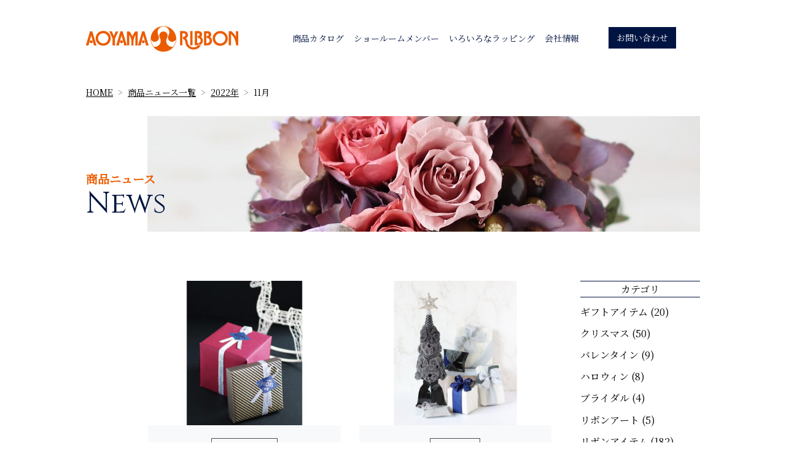

--- FILE ---
content_type: text/html; charset=UTF-8
request_url: https://aoyama-ribbon.com/ribbon-news/date/2022/11/
body_size: 7871
content:
<!DOCTYPE html>
<html lang="ja">
<head>
  <meta charset="utf-8">
    <meta name="viewport" content="width=device-width, initial-scale=1, shrink-to-fit=no">
    <meta http-equiv="x-ua-compatible" content="ie=edge">
  <link rel="shortcut icon" href="https://aoyama-ribbon.com/wp-content/themes/aoyama/favicon.ico"/>

    <link rel="canonical" href=""/>


<meta name="description" content="この投稿をInstagramで見る 青山リボン(@aoyama_ribbon)がシェアした投稿"/>


  


    <link href="https://fonts.googleapis.com/css?family=Noto+Serif+JP" rel="stylesheet">
    <link href="https://fonts.googleapis.com/css?family=Cinzel" rel="stylesheet">
    <link rel="stylesheet" href="https://use.fontawesome.com/releases/v5.4.2/css/all.css" integrity="sha384-/rXc/GQVaYpyDdyxK+ecHPVYJSN9bmVFBvjA/9eOB+pb3F2w2N6fc5qB9Ew5yIns" crossorigin="anonymous">
    <!-- animate CSS -->
    <link rel="stylesheet" href="https://cdnjs.cloudflare.com/ajax/libs/animate.css/3.7.0/animate.min.css">
    <!-- Bootstrap CSS -->
    <link rel="stylesheet" href="https://aoyama-ribbon.com/wp-content/themes/aoyama/css/style.css?1">

    <script src="https://code.jquery.com/jquery-3.3.1.min.js" integrity="sha256-FgpCb/KJQlLNfOu91ta32o/NMZxltwRo8QtmkMRdAu8=" crossorigin="anonymous"></script>



  <title>11月, 2022 | 青山リボン</title>

		<!-- All in One SEO 4.5.3.1 - aioseo.com -->
		<meta name="robots" content="noindex, max-snippet:-1, max-image-preview:large, max-video-preview:-1"/>
		<link rel="canonical" href="https://aoyama-ribbon.com/ribbon-news/date/2022/11/"/>
		<meta name="generator" content="All in One SEO (AIOSEO) 4.5.3.1"/>
		<meta name="google" content="nositelinkssearchbox"/>
		<script type="application/ld+json" class="aioseo-schema">
			{"@context":"https:\/\/schema.org","@graph":[{"@type":"BreadcrumbList","@id":"https:\/\/aoyama-ribbon.com\/ribbon-news\/date\/2022\/11\/#breadcrumblist","itemListElement":[{"@type":"ListItem","@id":"https:\/\/aoyama-ribbon.com\/#listItem","position":1,"name":"\u5bb6","item":"https:\/\/aoyama-ribbon.com\/","nextItem":"https:\/\/aoyama-ribbon.com\/ribbon-news\/date\/2022\/#listItem"},{"@type":"ListItem","@id":"https:\/\/aoyama-ribbon.com\/ribbon-news\/date\/2022\/#listItem","position":2,"name":"2022","item":"https:\/\/aoyama-ribbon.com\/ribbon-news\/date\/2022\/","nextItem":"https:\/\/aoyama-ribbon.com\/ribbon-news\/date\/2022\/11\/#listItem","previousItem":"https:\/\/aoyama-ribbon.com\/#listItem"},{"@type":"ListItem","@id":"https:\/\/aoyama-ribbon.com\/ribbon-news\/date\/2022\/11\/#listItem","position":3,"name":"11\u6708, 2022","previousItem":"https:\/\/aoyama-ribbon.com\/ribbon-news\/date\/2022\/#listItem"}]},{"@type":"CollectionPage","@id":"https:\/\/aoyama-ribbon.com\/ribbon-news\/date\/2022\/11\/#collectionpage","url":"https:\/\/aoyama-ribbon.com\/ribbon-news\/date\/2022\/11\/","name":"11\u6708, 2022 | \u9752\u5c71\u30ea\u30dc\u30f3","inLanguage":"ja","isPartOf":{"@id":"https:\/\/aoyama-ribbon.com\/#website"},"breadcrumb":{"@id":"https:\/\/aoyama-ribbon.com\/ribbon-news\/date\/2022\/11\/#breadcrumblist"}},{"@type":"Organization","@id":"https:\/\/aoyama-ribbon.com\/#organization","name":"\u9752\u5c71\u30ea\u30dc\u30f3","url":"https:\/\/aoyama-ribbon.com\/"},{"@type":"WebSite","@id":"https:\/\/aoyama-ribbon.com\/#website","url":"https:\/\/aoyama-ribbon.com\/","name":"\u9752\u5c71\u30ea\u30dc\u30f3","description":"\u9752\u5c71\u30ea\u30dc\u30f3\u306f\u3001\u751f\u82b1\u3084\u30ae\u30d5\u30c8\u306e\u30e9\u30c3\u30d4\u30f3\u30b0\u306b\u4f7f\u308f\u308c\u308b\u30ea\u30dc\u30f3\u3084\u30da\u30fc\u30d1\u30fc\u985e\u306e\u5c02\u9580\u30e1\u30fc\u30ab\u30fc\u3067\u3059\u3002\u540d\u5165\u308c\u30ea\u30dc\u30f3\u3084\u8776\u7d50\u3073\u306a\u3069\u306e\u52a0\u5de5\u3092\u884c\u3063\u305f\u30ea\u30dc\u30f3\u306a\u3069\u306e\u3054\u7528\u547d\u3082\u627f\u308a\u307e\u3059","inLanguage":"ja","publisher":{"@id":"https:\/\/aoyama-ribbon.com\/#organization"}}]}
		</script>
		<!-- All in One SEO -->

		<!-- This site uses the Google Analytics by MonsterInsights plugin v8.23.1 - Using Analytics tracking - https://www.monsterinsights.com/ -->
		<!-- Note: MonsterInsights is not currently configured on this site. The site owner needs to authenticate with Google Analytics in the MonsterInsights settings panel. -->
					<!-- No tracking code set -->
				<!-- / Google Analytics by MonsterInsights -->
		<script type="text/javascript">//<![CDATA[
window._wpemojiSettings={"baseUrl":"https:\/\/s.w.org\/images\/core\/emoji\/14.0.0\/72x72\/","ext":".png","svgUrl":"https:\/\/s.w.org\/images\/core\/emoji\/14.0.0\/svg\/","svgExt":".svg","source":{"concatemoji":"https:\/\/aoyama-ribbon.com\/wp-includes\/js\/wp-emoji-release.min.js?ver=6.4.7"}};!function(i,n){var o,s,e;function c(e){try{var t={supportTests:e,timestamp:(new Date).valueOf()};sessionStorage.setItem(o,JSON.stringify(t))}catch(e){}}function p(e,t,n){e.clearRect(0,0,e.canvas.width,e.canvas.height),e.fillText(t,0,0);var t=new Uint32Array(e.getImageData(0,0,e.canvas.width,e.canvas.height).data),r=(e.clearRect(0,0,e.canvas.width,e.canvas.height),e.fillText(n,0,0),new Uint32Array(e.getImageData(0,0,e.canvas.width,e.canvas.height).data));return t.every(function(e,t){return e===r[t]})}function u(e,t,n){switch(t){case"flag":return n(e,"\ud83c\udff3\ufe0f\u200d\u26a7\ufe0f","\ud83c\udff3\ufe0f\u200b\u26a7\ufe0f")?!1:!n(e,"\ud83c\uddfa\ud83c\uddf3","\ud83c\uddfa\u200b\ud83c\uddf3")&&!n(e,"\ud83c\udff4\udb40\udc67\udb40\udc62\udb40\udc65\udb40\udc6e\udb40\udc67\udb40\udc7f","\ud83c\udff4\u200b\udb40\udc67\u200b\udb40\udc62\u200b\udb40\udc65\u200b\udb40\udc6e\u200b\udb40\udc67\u200b\udb40\udc7f");case"emoji":return!n(e,"\ud83e\udef1\ud83c\udffb\u200d\ud83e\udef2\ud83c\udfff","\ud83e\udef1\ud83c\udffb\u200b\ud83e\udef2\ud83c\udfff")}return!1}function f(e,t,n){var r="undefined"!=typeof WorkerGlobalScope&&self instanceof WorkerGlobalScope?new OffscreenCanvas(300,150):i.createElement("canvas"),a=r.getContext("2d",{willReadFrequently:!0}),o=(a.textBaseline="top",a.font="600 32px Arial",{});return e.forEach(function(e){o[e]=t(a,e,n)}),o}function t(e){var t=i.createElement("script");t.src=e,t.defer=!0,i.head.appendChild(t)}"undefined"!=typeof Promise&&(o="wpEmojiSettingsSupports",s=["flag","emoji"],n.supports={everything:!0,everythingExceptFlag:!0},e=new Promise(function(e){i.addEventListener("DOMContentLoaded",e,{once:!0})}),new Promise(function(t){var n=function(){try{var e=JSON.parse(sessionStorage.getItem(o));if("object"==typeof e&&"number"==typeof e.timestamp&&(new Date).valueOf()<e.timestamp+604800&&"object"==typeof e.supportTests)return e.supportTests}catch(e){}return null}();if(!n){if("undefined"!=typeof Worker&&"undefined"!=typeof OffscreenCanvas&&"undefined"!=typeof URL&&URL.createObjectURL&&"undefined"!=typeof Blob)try{var e="postMessage("+f.toString()+"("+[JSON.stringify(s),u.toString(),p.toString()].join(",")+"));",r=new Blob([e],{type:"text/javascript"}),a=new Worker(URL.createObjectURL(r),{name:"wpTestEmojiSupports"});return void(a.onmessage=function(e){c(n=e.data),a.terminate(),t(n)})}catch(e){}c(n=f(s,u,p))}t(n)}).then(function(e){for(var t in e)n.supports[t]=e[t],n.supports.everything=n.supports.everything&&n.supports[t],"flag"!==t&&(n.supports.everythingExceptFlag=n.supports.everythingExceptFlag&&n.supports[t]);n.supports.everythingExceptFlag=n.supports.everythingExceptFlag&&!n.supports.flag,n.DOMReady=!1,n.readyCallback=function(){n.DOMReady=!0}}).then(function(){return e}).then(function(){var e;n.supports.everything||(n.readyCallback(),(e=n.source||{}).concatemoji?t(e.concatemoji):e.wpemoji&&e.twemoji&&(t(e.twemoji),t(e.wpemoji)))}))}((window,document),window._wpemojiSettings);
//]]></script>
<style id='wp-emoji-styles-inline-css' type='text/css'>img.wp-smiley,img.emoji{display:inline!important;border:none!important;box-shadow:none!important;height:1em!important;width:1em!important;margin:0 .07em!important;vertical-align:-.1em!important;background:none!important;padding:0!important}</style>
<link rel='stylesheet' id='wp-block-library-css' href='https://aoyama-ribbon.com/wp-includes/css/dist/block-library/style.min.css?ver=6.4.7' type='text/css' media='all'/>
<style id='classic-theme-styles-inline-css' type='text/css'>.wp-block-button__link{color:#fff;background-color:#32373c;border-radius:9999px;box-shadow:none;text-decoration:none;padding:calc(.667em + 2px) calc(1.333em + 2px);font-size:1.125em}.wp-block-file__button{background:#32373c;color:#fff;text-decoration:none}</style>
<style id='global-styles-inline-css' type='text/css'>body{--wp--preset--color--black:#000;--wp--preset--color--cyan-bluish-gray:#abb8c3;--wp--preset--color--white:#fff;--wp--preset--color--pale-pink:#f78da7;--wp--preset--color--vivid-red:#cf2e2e;--wp--preset--color--luminous-vivid-orange:#ff6900;--wp--preset--color--luminous-vivid-amber:#fcb900;--wp--preset--color--light-green-cyan:#7bdcb5;--wp--preset--color--vivid-green-cyan:#00d084;--wp--preset--color--pale-cyan-blue:#8ed1fc;--wp--preset--color--vivid-cyan-blue:#0693e3;--wp--preset--color--vivid-purple:#9b51e0;--wp--preset--gradient--vivid-cyan-blue-to-vivid-purple:linear-gradient(135deg,rgba(6,147,227,1) 0%,#9b51e0 100%);--wp--preset--gradient--light-green-cyan-to-vivid-green-cyan:linear-gradient(135deg,#7adcb4 0%,#00d082 100%);--wp--preset--gradient--luminous-vivid-amber-to-luminous-vivid-orange:linear-gradient(135deg,rgba(252,185,0,1) 0%,rgba(255,105,0,1) 100%);--wp--preset--gradient--luminous-vivid-orange-to-vivid-red:linear-gradient(135deg,rgba(255,105,0,1) 0%,#cf2e2e 100%);--wp--preset--gradient--very-light-gray-to-cyan-bluish-gray:linear-gradient(135deg,#eee 0%,#a9b8c3 100%);--wp--preset--gradient--cool-to-warm-spectrum:linear-gradient(135deg,#4aeadc 0%,#9778d1 20%,#cf2aba 40%,#ee2c82 60%,#fb6962 80%,#fef84c 100%);--wp--preset--gradient--blush-light-purple:linear-gradient(135deg,#ffceec 0%,#9896f0 100%);--wp--preset--gradient--blush-bordeaux:linear-gradient(135deg,#fecda5 0%,#fe2d2d 50%,#6b003e 100%);--wp--preset--gradient--luminous-dusk:linear-gradient(135deg,#ffcb70 0%,#c751c0 50%,#4158d0 100%);--wp--preset--gradient--pale-ocean:linear-gradient(135deg,#fff5cb 0%,#b6e3d4 50%,#33a7b5 100%);--wp--preset--gradient--electric-grass:linear-gradient(135deg,#caf880 0%,#71ce7e 100%);--wp--preset--gradient--midnight:linear-gradient(135deg,#020381 0%,#2874fc 100%);--wp--preset--font-size--small:13px;--wp--preset--font-size--medium:20px;--wp--preset--font-size--large:36px;--wp--preset--font-size--x-large:42px;--wp--preset--spacing--20:.44rem;--wp--preset--spacing--30:.67rem;--wp--preset--spacing--40:1rem;--wp--preset--spacing--50:1.5rem;--wp--preset--spacing--60:2.25rem;--wp--preset--spacing--70:3.38rem;--wp--preset--spacing--80:5.06rem;--wp--preset--shadow--natural:6px 6px 9px rgba(0,0,0,.2);--wp--preset--shadow--deep:12px 12px 50px rgba(0,0,0,.4);--wp--preset--shadow--sharp:6px 6px 0 rgba(0,0,0,.2);--wp--preset--shadow--outlined:6px 6px 0 -3px rgba(255,255,255,1) , 6px 6px rgba(0,0,0,1);--wp--preset--shadow--crisp:6px 6px 0 rgba(0,0,0,1)}:where(.is-layout-flex){gap:.5em}:where(.is-layout-grid){gap:.5em}body .is-layout-flow>.alignleft{float:left;margin-inline-start:0;margin-inline-end:2em}body .is-layout-flow>.alignright{float:right;margin-inline-start:2em;margin-inline-end:0}body .is-layout-flow>.aligncenter{margin-left:auto!important;margin-right:auto!important}body .is-layout-constrained>.alignleft{float:left;margin-inline-start:0;margin-inline-end:2em}body .is-layout-constrained>.alignright{float:right;margin-inline-start:2em;margin-inline-end:0}body .is-layout-constrained>.aligncenter{margin-left:auto!important;margin-right:auto!important}body .is-layout-constrained > :where(:not(.alignleft):not(.alignright):not(.alignfull)){max-width:var(--wp--style--global--content-size);margin-left:auto!important;margin-right:auto!important}body .is-layout-constrained>.alignwide{max-width:var(--wp--style--global--wide-size)}body .is-layout-flex{display:flex}body .is-layout-flex{flex-wrap:wrap;align-items:center}body .is-layout-flex>*{margin:0}body .is-layout-grid{display:grid}body .is-layout-grid>*{margin:0}:where(.wp-block-columns.is-layout-flex){gap:2em}:where(.wp-block-columns.is-layout-grid){gap:2em}:where(.wp-block-post-template.is-layout-flex){gap:1.25em}:where(.wp-block-post-template.is-layout-grid){gap:1.25em}.has-black-color{color:var(--wp--preset--color--black)!important}.has-cyan-bluish-gray-color{color:var(--wp--preset--color--cyan-bluish-gray)!important}.has-white-color{color:var(--wp--preset--color--white)!important}.has-pale-pink-color{color:var(--wp--preset--color--pale-pink)!important}.has-vivid-red-color{color:var(--wp--preset--color--vivid-red)!important}.has-luminous-vivid-orange-color{color:var(--wp--preset--color--luminous-vivid-orange)!important}.has-luminous-vivid-amber-color{color:var(--wp--preset--color--luminous-vivid-amber)!important}.has-light-green-cyan-color{color:var(--wp--preset--color--light-green-cyan)!important}.has-vivid-green-cyan-color{color:var(--wp--preset--color--vivid-green-cyan)!important}.has-pale-cyan-blue-color{color:var(--wp--preset--color--pale-cyan-blue)!important}.has-vivid-cyan-blue-color{color:var(--wp--preset--color--vivid-cyan-blue)!important}.has-vivid-purple-color{color:var(--wp--preset--color--vivid-purple)!important}.has-black-background-color{background-color:var(--wp--preset--color--black)!important}.has-cyan-bluish-gray-background-color{background-color:var(--wp--preset--color--cyan-bluish-gray)!important}.has-white-background-color{background-color:var(--wp--preset--color--white)!important}.has-pale-pink-background-color{background-color:var(--wp--preset--color--pale-pink)!important}.has-vivid-red-background-color{background-color:var(--wp--preset--color--vivid-red)!important}.has-luminous-vivid-orange-background-color{background-color:var(--wp--preset--color--luminous-vivid-orange)!important}.has-luminous-vivid-amber-background-color{background-color:var(--wp--preset--color--luminous-vivid-amber)!important}.has-light-green-cyan-background-color{background-color:var(--wp--preset--color--light-green-cyan)!important}.has-vivid-green-cyan-background-color{background-color:var(--wp--preset--color--vivid-green-cyan)!important}.has-pale-cyan-blue-background-color{background-color:var(--wp--preset--color--pale-cyan-blue)!important}.has-vivid-cyan-blue-background-color{background-color:var(--wp--preset--color--vivid-cyan-blue)!important}.has-vivid-purple-background-color{background-color:var(--wp--preset--color--vivid-purple)!important}.has-black-border-color{border-color:var(--wp--preset--color--black)!important}.has-cyan-bluish-gray-border-color{border-color:var(--wp--preset--color--cyan-bluish-gray)!important}.has-white-border-color{border-color:var(--wp--preset--color--white)!important}.has-pale-pink-border-color{border-color:var(--wp--preset--color--pale-pink)!important}.has-vivid-red-border-color{border-color:var(--wp--preset--color--vivid-red)!important}.has-luminous-vivid-orange-border-color{border-color:var(--wp--preset--color--luminous-vivid-orange)!important}.has-luminous-vivid-amber-border-color{border-color:var(--wp--preset--color--luminous-vivid-amber)!important}.has-light-green-cyan-border-color{border-color:var(--wp--preset--color--light-green-cyan)!important}.has-vivid-green-cyan-border-color{border-color:var(--wp--preset--color--vivid-green-cyan)!important}.has-pale-cyan-blue-border-color{border-color:var(--wp--preset--color--pale-cyan-blue)!important}.has-vivid-cyan-blue-border-color{border-color:var(--wp--preset--color--vivid-cyan-blue)!important}.has-vivid-purple-border-color{border-color:var(--wp--preset--color--vivid-purple)!important}.has-vivid-cyan-blue-to-vivid-purple-gradient-background{background:var(--wp--preset--gradient--vivid-cyan-blue-to-vivid-purple)!important}.has-light-green-cyan-to-vivid-green-cyan-gradient-background{background:var(--wp--preset--gradient--light-green-cyan-to-vivid-green-cyan)!important}.has-luminous-vivid-amber-to-luminous-vivid-orange-gradient-background{background:var(--wp--preset--gradient--luminous-vivid-amber-to-luminous-vivid-orange)!important}.has-luminous-vivid-orange-to-vivid-red-gradient-background{background:var(--wp--preset--gradient--luminous-vivid-orange-to-vivid-red)!important}.has-very-light-gray-to-cyan-bluish-gray-gradient-background{background:var(--wp--preset--gradient--very-light-gray-to-cyan-bluish-gray)!important}.has-cool-to-warm-spectrum-gradient-background{background:var(--wp--preset--gradient--cool-to-warm-spectrum)!important}.has-blush-light-purple-gradient-background{background:var(--wp--preset--gradient--blush-light-purple)!important}.has-blush-bordeaux-gradient-background{background:var(--wp--preset--gradient--blush-bordeaux)!important}.has-luminous-dusk-gradient-background{background:var(--wp--preset--gradient--luminous-dusk)!important}.has-pale-ocean-gradient-background{background:var(--wp--preset--gradient--pale-ocean)!important}.has-electric-grass-gradient-background{background:var(--wp--preset--gradient--electric-grass)!important}.has-midnight-gradient-background{background:var(--wp--preset--gradient--midnight)!important}.has-small-font-size{font-size:var(--wp--preset--font-size--small)!important}.has-medium-font-size{font-size:var(--wp--preset--font-size--medium)!important}.has-large-font-size{font-size:var(--wp--preset--font-size--large)!important}.has-x-large-font-size{font-size:var(--wp--preset--font-size--x-large)!important}.wp-block-navigation a:where(:not(.wp-element-button)){color:inherit}:where(.wp-block-post-template.is-layout-flex){gap:1.25em}:where(.wp-block-post-template.is-layout-grid){gap:1.25em}:where(.wp-block-columns.is-layout-flex){gap:2em}:where(.wp-block-columns.is-layout-grid){gap:2em}.wp-block-pullquote{font-size:1.5em;line-height:1.6}</style>
<link rel='stylesheet' id='wp-pagenavi-css' href='https://aoyama-ribbon.com/wp-content/plugins/wp-pagenavi/pagenavi-css.css?ver=2.70' type='text/css' media='all'/>
<link rel="https://api.w.org/" href="https://aoyama-ribbon.com/wp-json/"/><link rel="EditURI" type="application/rsd+xml" title="RSD" href="https://aoyama-ribbon.com/xmlrpc.php?rsd"/>
		<style type="text/css" id="wp-custom-css">.page .entry-title{display:none}#goods .card .card-body img{margin:1rem 0;padding:1rem;max-width:300px;max-height:266px}@media (min-width:768px){.card-deck{flex-flow:row wrap;margin-right:-40px;margin-left:-15px}}</style>
		</head>
<body>


  <!-- グローバルメニュー -->
<header id="gmenu" class="fixed-top">
<div class="container">
  <nav class="navbar navbar-expand-lg navbar-light">
  <a class="navbar-brand" href="/">
  <img class="logo" src="https://aoyama-ribbon.com/wp-content/themes/aoyama/images/logo.png" srcset="https://aoyama-ribbon.com/wp-content/themes/aoyama/images/logo.png 1x, https://aoyama-ribbon.com/wp-content/themes/aoyama/images/logo@2x.png 2x" alt="青山リボン">
  </a>

  <button class="navbar-toggler" type="button" data-toggle="collapse" data-target="#navbarNav" aria-controls="navbarNav" aria-expanded="false" aria-label="Toggle navigation">
    <span class="navbar-toggler-icon"></span>
  </button>

  <div class="collapse navbar-collapse" id="navbarNav">
    <div class="spmenu">
    <ul class="navbar-nav mr-auto">
      <li class="nav-item text-right d-lg-none">
        <button class="navbar-toggler" type="button" data-toggle="collapse" data-target="#navbarNav" aria-controls="navbarNav" aria-expanded="false" aria-label="Toggle navigation"><i class="fas fa-times"></i></button>
      </li>
      <li class="nav-item d-lg-none">
        <a class="nav-link" href="/"><span>ホーム</span></a>
      </li>
      <li class="nav-item">
        <a class="nav-link" href="/catalog/"><span>商品カタログ</span></a>
      </li>
      <li class="nav-item">
        <a class="nav-link" href="/showroom-member/"><span>ショールームメンバー</span></a>
      </li>
      <li class="nav-item">
        <a class="nav-link" href="/wrapping/"><span>いろいろなラッピング</span></a>
      </li>
      <li class="nav-item">
        <a class="nav-link" href="/about/"><span>会社情報</span></a>
      </li>
      <li class="nav-item">
        <span class="navbar-text">
          <a href="https://ec.aoyama-ribbon.co.jp/edi/mail.php" target="_blank" class="btn btn-info">お問い合わせ</a>
        </span>
      </li>
    </ul>

    </div>
  </div>
  </nav>
</div>
</header>

<!--/グローバルメニュー -->
  <aside id="breadcrumb"><nav class="container" aria-label="パンくずリスト"><ol class="breadcrumb"><li class="breadcrumb-item"><a href="https://aoyama-ribbon.com/">HOME</a></li><li class="breadcrumb-item"><a href="/ribbon-news/">商品ニュース一覧</a></li><li class="breadcrumb-item"><a href="https://aoyama-ribbon.com/ribbon-news/date/2022/">2022年</a></li><li class="breadcrumb-item">11月</li></ol></nav></aside>
<!-- ヘッダ画像 -->
<aside id="headimg">
<div class="container goods_news_2nd">
  <h1>商品ニュース</h1>
  <h3>News</h3>
</div>
</aside>
<!-- /ヘッダ画像 -->





<!-- 商品ニュース -->
<section id="goods_news_2nd">
  <div class="container">

  <div class="row justify-content-center">
    <div class="col-md-8 offset-lg-1 newsloop">

      <!-- 記事ループ -->
      <div class="row">


        <div class="col-md-6">
          <a href="https://aoyama-ribbon.com/ribbon-news/7257/">
            <div class="card img-thumbnail">
                              <img class="card-img-top" src="https://aoyama-ribbon.com/wp-content/uploads/2022/11/ノエルシールa-400x300.jpg">
              
              <div class="card-body">
                <span class="category">ギフトアイテム</span>
                <h5 class="card-title">シール付リボンNo1</h5>
                <span class="date">2022.11.24</span>
              </div>
            </div>
          </a>
        </div><!-- /.col-md-6 -->


        <div class="col-md-6">
          <a href="https://aoyama-ribbon.com/ribbon-news/7253/">
            <div class="card img-thumbnail">
                              <img class="card-img-top" src="https://aoyama-ribbon.com/wp-content/uploads/2022/11/IMG_4781a-400x300.jpg">
              
              <div class="card-body">
                <span class="category">クリスマス</span>
                <h5 class="card-title">ウェーブエンボスメタリック</h5>
                <span class="date">2022.11.15</span>
              </div>
            </div>
          </a>
        </div><!-- /.col-md-6 -->


        <div class="col-md-6">
          <a href="https://aoyama-ribbon.com/ribbon-news/7249/">
            <div class="card img-thumbnail">
                              <img class="card-img-top" src="https://aoyama-ribbon.com/wp-content/uploads/2022/11/IMG_4872-400x300.jpg">
              
              <div class="card-body">
                <span class="category">クリスマス</span>
                <h5 class="card-title">グリッターパインコーン</h5>
                <span class="date">2022.11.02</span>
              </div>
            </div>
          </a>
        </div><!-- /.col-md-6 -->


      </div>
      <!--/記事ループ -->


      <nav aria-label="ページ処理" style="margin: 50px 0; text-align: center">
              </nav>

    </div><!--/.col-md-9 newsloop -->

    <!-- カテゴリー・日付 -->
    <div class="col-md-3 submenu">

    <h4 class="title">カテゴリ</h4>
    <ul>
	<li class="cat-item cat-item-19"><a href="https://aoyama-ribbon.com/ribbon-news/category/%e3%82%ae%e3%83%95%e3%83%88%e3%82%a2%e3%82%a4%e3%83%86%e3%83%a0/">ギフトアイテム</a> (20)
</li>
	<li class="cat-item cat-item-8"><a href="https://aoyama-ribbon.com/ribbon-news/category/%e3%82%af%e3%83%aa%e3%82%b9%e3%83%9e%e3%82%b9/">クリスマス</a> (50)
</li>
	<li class="cat-item cat-item-21"><a href="https://aoyama-ribbon.com/ribbon-news/category/%e3%83%90%e3%83%ac%e3%83%b3%e3%82%bf%e3%82%a4%e3%83%b3/">バレンタイン</a> (9)
</li>
	<li class="cat-item cat-item-12"><a href="https://aoyama-ribbon.com/ribbon-news/category/%e3%83%8f%e3%83%ad%e3%82%a6%e3%82%a3%e3%83%b3/">ハロウィン</a> (8)
</li>
	<li class="cat-item cat-item-22"><a href="https://aoyama-ribbon.com/ribbon-news/category/%e3%83%96%e3%83%a9%e3%82%a4%e3%83%80%e3%83%ab/">ブライダル</a> (4)
</li>
	<li class="cat-item cat-item-11"><a href="https://aoyama-ribbon.com/ribbon-news/category/%e3%83%aa%e3%83%9c%e3%83%b3%e3%82%a2%e3%83%bc%e3%83%88/">リボンアート</a> (5)
</li>
	<li class="cat-item cat-item-14"><a href="https://aoyama-ribbon.com/ribbon-news/category/%e3%83%aa%e3%83%9c%e3%83%b3%e3%82%a2%e3%82%a4%e3%83%86%e3%83%a0/">リボンアイテム</a> (182)
</li>
	<li class="cat-item cat-item-26"><a href="https://aoyama-ribbon.com/ribbon-news/category/%e3%83%af%e3%83%b3%e3%82%bf%e3%83%83%e3%83%81%e3%83%aa%e3%83%9c%e3%83%b3/">ワンタッチリボン</a> (9)
</li>
	<li class="cat-item cat-item-20"><a href="https://aoyama-ribbon.com/ribbon-news/category/%e5%92%8c%e9%a2%a8%e3%83%aa%e3%83%9c%e3%83%b3/">和風リボン</a> (21)
</li>
	<li class="cat-item cat-item-2"><a href="https://aoyama-ribbon.com/ribbon-news/category/%e6%96%b0%e5%95%86%e5%93%81/">新商品</a> (7)
</li>
	<li class="cat-item cat-item-9"><a href="https://aoyama-ribbon.com/ribbon-news/category/%e6%96%b0%e5%b9%b4%e9%a3%be%e3%82%8a/">新年飾り</a> (8)
</li>
	<li class="cat-item cat-item-1"><a href="https://aoyama-ribbon.com/ribbon-news/category/%e6%9c%aa%e5%88%86%e9%a1%9e/">未分類</a> (17)
</li>
	<li class="cat-item cat-item-17"><a href="https://aoyama-ribbon.com/ribbon-news/category/%e6%af%8d%e3%81%ae%e6%97%a5%e3%82%a2%e3%82%a4%e3%83%86%e3%83%a0/">母の日アイテム</a> (6)
</li>
	<li class="cat-item cat-item-18"><a href="https://aoyama-ribbon.com/ribbon-news/category/%e7%88%b6%e3%81%ae%e6%97%a5%e3%82%a2%e3%82%a4%e3%83%86%e3%83%a0/">父の日アイテム</a> (3)
</li>
	<li class="cat-item cat-item-10"><a href="https://aoyama-ribbon.com/ribbon-news/category/%e8%83%a1%e8%9d%b6%e8%98%ad/">胡蝶蘭</a> (2)
</li>
    </ul>


    <h4 class="title2">日付</h4>
    <ul>
	<li><a href='https://aoyama-ribbon.com/ribbon-news/date/2025/12/'>2025年12月</a>&nbsp;(4)</li>
	<li><a href='https://aoyama-ribbon.com/ribbon-news/date/2025/11/'>2025年11月</a>&nbsp;(3)</li>
	<li><a href='https://aoyama-ribbon.com/ribbon-news/date/2025/10/'>2025年10月</a>&nbsp;(5)</li>
	<li><a href='https://aoyama-ribbon.com/ribbon-news/date/2025/09/'>2025年9月</a>&nbsp;(3)</li>
	<li><a href='https://aoyama-ribbon.com/ribbon-news/date/2025/08/'>2025年8月</a>&nbsp;(5)</li>
	<li><a href='https://aoyama-ribbon.com/ribbon-news/date/2025/07/'>2025年7月</a>&nbsp;(3)</li>
	<li><a href='https://aoyama-ribbon.com/ribbon-news/date/2025/06/'>2025年6月</a>&nbsp;(4)</li>
	<li><a href='https://aoyama-ribbon.com/ribbon-news/date/2025/05/'>2025年5月</a>&nbsp;(3)</li>
	<li><a href='https://aoyama-ribbon.com/ribbon-news/date/2025/04/'>2025年4月</a>&nbsp;(2)</li>
	<li><a href='https://aoyama-ribbon.com/ribbon-news/date/2025/03/'>2025年3月</a>&nbsp;(3)</li>
	<li><a href='https://aoyama-ribbon.com/ribbon-news/date/2025/02/'>2025年2月</a>&nbsp;(3)</li>
	<li><a href='https://aoyama-ribbon.com/ribbon-news/date/2025/01/'>2025年1月</a>&nbsp;(1)</li>
	<li><a href='https://aoyama-ribbon.com/ribbon-news/date/2024/12/'>2024年12月</a>&nbsp;(4)</li>
	<li><a href='https://aoyama-ribbon.com/ribbon-news/date/2024/11/'>2024年11月</a>&nbsp;(2)</li>
	<li><a href='https://aoyama-ribbon.com/ribbon-news/date/2024/10/'>2024年10月</a>&nbsp;(4)</li>
	<li><a href='https://aoyama-ribbon.com/ribbon-news/date/2024/09/'>2024年9月</a>&nbsp;(4)</li>
	<li><a href='https://aoyama-ribbon.com/ribbon-news/date/2024/08/'>2024年8月</a>&nbsp;(2)</li>
	<li><a href='https://aoyama-ribbon.com/ribbon-news/date/2024/07/'>2024年7月</a>&nbsp;(3)</li>
	<li><a href='https://aoyama-ribbon.com/ribbon-news/date/2024/06/'>2024年6月</a>&nbsp;(3)</li>
	<li><a href='https://aoyama-ribbon.com/ribbon-news/date/2024/05/'>2024年5月</a>&nbsp;(3)</li>
	<li><a href='https://aoyama-ribbon.com/ribbon-news/date/2024/04/'>2024年4月</a>&nbsp;(4)</li>
	<li><a href='https://aoyama-ribbon.com/ribbon-news/date/2024/03/'>2024年3月</a>&nbsp;(4)</li>
	<li><a href='https://aoyama-ribbon.com/ribbon-news/date/2024/02/'>2024年2月</a>&nbsp;(4)</li>
	<li><a href='https://aoyama-ribbon.com/ribbon-news/date/2024/01/'>2024年1月</a>&nbsp;(4)</li>
	<li><a href='https://aoyama-ribbon.com/ribbon-news/date/2023/12/'>2023年12月</a>&nbsp;(3)</li>
	<li><a href='https://aoyama-ribbon.com/ribbon-news/date/2023/11/'>2023年11月</a>&nbsp;(4)</li>
	<li><a href='https://aoyama-ribbon.com/ribbon-news/date/2023/10/'>2023年10月</a>&nbsp;(5)</li>
	<li><a href='https://aoyama-ribbon.com/ribbon-news/date/2023/09/'>2023年9月</a>&nbsp;(3)</li>
	<li><a href='https://aoyama-ribbon.com/ribbon-news/date/2023/08/'>2023年8月</a>&nbsp;(5)</li>
	<li><a href='https://aoyama-ribbon.com/ribbon-news/date/2023/07/'>2023年7月</a>&nbsp;(3)</li>
	<li><a href='https://aoyama-ribbon.com/ribbon-news/date/2023/06/'>2023年6月</a>&nbsp;(4)</li>
	<li><a href='https://aoyama-ribbon.com/ribbon-news/date/2023/05/'>2023年5月</a>&nbsp;(6)</li>
	<li><a href='https://aoyama-ribbon.com/ribbon-news/date/2023/04/'>2023年4月</a>&nbsp;(4)</li>
	<li><a href='https://aoyama-ribbon.com/ribbon-news/date/2023/03/'>2023年3月</a>&nbsp;(5)</li>
	<li><a href='https://aoyama-ribbon.com/ribbon-news/date/2023/02/'>2023年2月</a>&nbsp;(5)</li>
	<li><a href='https://aoyama-ribbon.com/ribbon-news/date/2023/01/'>2023年1月</a>&nbsp;(4)</li>
    </ul>

    </div><!--/.col-md-3 submenu-->
    <!--/カテゴリー・日付 -->


  </div><!--/.row -->
  </div><!--/.container -->
</section>
<!--/商品ニュース -->





<!-- フッター -->
<footer id="fmenu">
  <div class="container">

  <div class="row justify-content-end flogo">
    <div class="col-2 col-md-1"><a href="https://www.facebook.com/aoyamaribbon" target="_blank"><img class="" src="https://aoyama-ribbon.com/wp-content/themes/aoyama/images/facebook.png" width="40"></a></div>
  </div><!-- /.row -->

  <div class="row justify-content-between no-gutters fmenu">
    <div class="col-lg-3">
      <p>ニュース</p>
      <ul>
        <li><a href="/#news">青山リボンからのお知らせ</a></li>
        <li><a href="/ribbon-news/">商品ニュース</a></li>
      </ul>
    </div>

    <div class="col-lg-2">
      <p>ショールームメンバー</p>
      <ul>
        <li><a href="/showroom-member/#general">一般会員</a></li>
        <li><a href="/showroom-member/#showroom">ショールーム会員</a></li>
        <li><a target="blank" href="/wp-content/uploads/2019/06/order_sheet.pdf">FAXでのご注文</a></li>
      </ul>
    </div>

    <div class="col-lg-2">
      <p>商品紹介</p>
      <ul>
        <li><a href="https://www.ribbonsatellite.com/" target="_blank">名入れリボン</a></li>
        <li><a href="https://cosmeribbon.com/" target="_blank">特注リボン</a></li>
        <li><a href="https://onetouchribbon.com/" target="_blank">胡蝶蘭専用リボン</a></li>
        <li><a href="/catalog/">商品カタログ</a></li>
      </ul>
    </div>

    <div class="col-lg-2">
      <p>ラッピング</p>
      <ul>
        <li><a href="/wrapping/">いろいろなラッピング</a></li>
      </ul>
    </div>

    <div class="col-lg-2">
      <p>会社情報</p>
      <ul>
        <li><a href="/about/">会社概要</a></li>
        <li><a href="/about/#history">沿革</a></li>
        <li><a href="/about/#room">ショールーム</a></li>
      </ul>
    </div>
  </div><!-- /.row -->

  <div class="kitei">
    <ul>
	  <li style="display: none"></li>
      <li><a href="/privacy/">個人情報の取り扱い規定</a></li>
      <li><a href="/socialmedia-guildline/">ソーシャルメディアガイドライン</a></li>
      <li><a href="/eco-policy/">環境方針</a></li>
      <li><a href="/eco-act/">SDGs宣言</a></li>
    </ul>
  </div>

  <div class="copyright">&copy; AOYAMA RIBBON Co.,Ltd. All Rights Reserved.</div>
  </div><!-- /.container -->
</footer>
<!--/フッター -->




  <script src="https://cdnjs.cloudflare.com/ajax/libs/popper.js/1.14.3/umd/popper.min.js" integrity="sha384-ZMP7rVo3mIykV+2+9J3UJ46jBk0WLaUAdn689aCwoqbBJiSnjAK/l8WvCWPIPm49" crossorigin="anonymous"></script>
  <script src="https://stackpath.bootstrapcdn.com/bootstrap/4.1.3/js/bootstrap.min.js" integrity="sha384-ChfqqxuZUCnJSK3+MXmPNIyE6ZbWh2IMqE241rYiqJxyMiZ6OW/JmZQ5stwEULTy" crossorigin="anonymous"></script>
  <script src="https://aoyama-ribbon.com/wp-content/themes/aoyama/js/jquery.inview.min.js"></script>
  <script src="https://aoyama-ribbon.com/wp-content/themes/aoyama/js/main.js"></script>


  </body>
</html>
